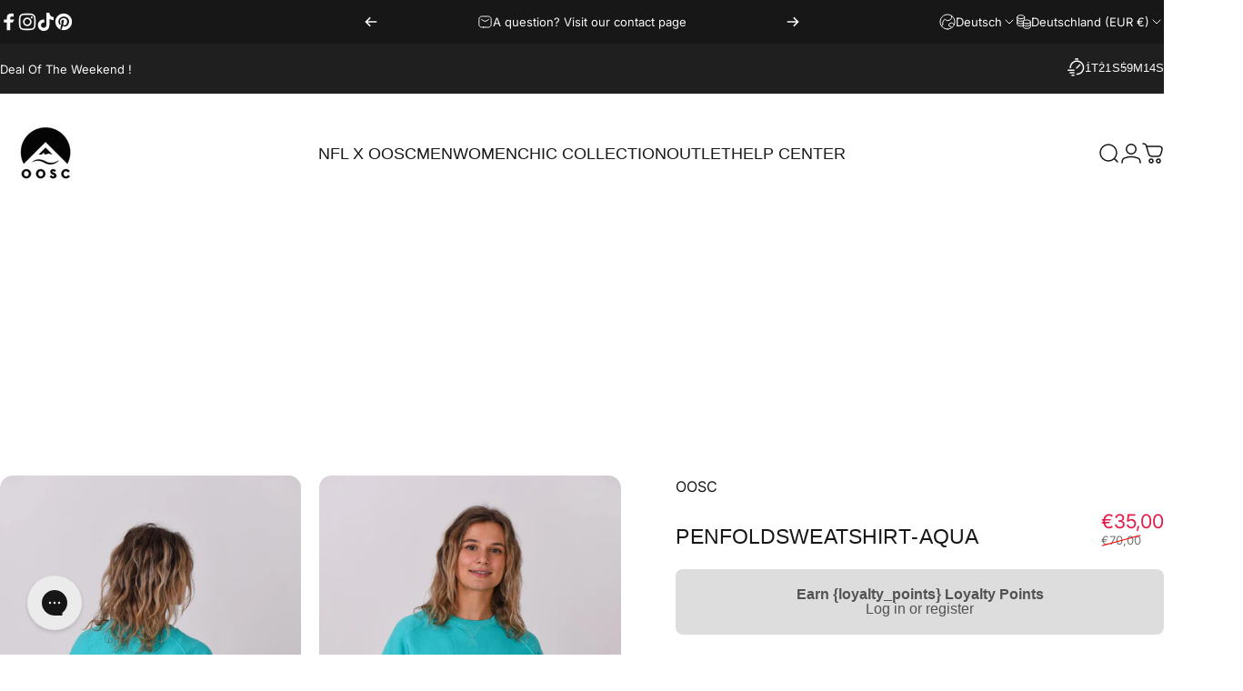

--- FILE ---
content_type: text/css
request_url: https://eu.oosc-clothing.com/cdn/shop/t/9/assets/product-reviews.css?v=13913906629708508981729710735
body_size: 225
content:
#shopify-product-reviews{margin:0}#shopify-product-reviews:before,#shopify-product-reviews:after,#shopify-product-reviews :is(.spr-container,.spr-header,.spr-summary):before,#shopify-product-reviews :is(.spr-container,.spr-header,.spr-summary):after{content:none}#shopify-product-reviews .spr-container{margin:0;padding:0;border:none;display:grid;gap:var(--sp-8)}#shopify-product-reviews .spr-header{display:flex;flex-direction:column;align-items:center;text-align:center;gap:var(--sp-6)}#shopify-product-reviews .spr-header-title{margin:0;font-size:var(--title-md);font-weight:var(--font-bold)}#shopify-product-reviews .spr-summary{display:grid;gap:var(--sp-2d5)}#shopify-product-reviews .spr-summary-caption{line-height:1;font-size:var(--text-sm)}#shopify-product-reviews .spr-summary-actions-newreview,#shopify-product-reviews .spr-button-primary{float:none}#shopify-product-reviews .spr-starrating,#shopify-product-reviews .spr-starratings{color:rgb(var(--color-rating));display:flex}#shopify-product-reviews .spr-summary-starrating,#shopify-product-reviews .spr-form-input{gap:var(--sp-1)}#shopify-product-reviews .spr-icon:before{width:auto;font-size:var(--sp-5)}#shopify-product-reviews .spr-icon{font-style:normal;font-size:0;width:auto;height:auto;position:static;display:flex}#shopify-product-reviews .spr-summary .spr-icon:before{font-size:var(--sp-8d5)}#shopify-product-reviews .spr-form-input .spr-icon:before{font-size:var(--sp-6)}#shopify-product-reviews .spr-summary-actions{margin-block-start:var(--sp-7d5)}#shopify-product-reviews .spr-form{border:0;margin:0;padding:var(--sp-5);color:rgb(var(--color-base-text));background-color:rgb(var(--color-base-background));border:1px solid rgb(var(--color-border-light));border-radius:var(--rounded-block)}#shopify-product-reviews .spr-content{display:flex;flex-direction:column;gap:var(--sp-8)}#shopify-product-reviews .spr-reviews{margin:0;display:grid;gap:var(--sp-6)}#shopify-product-reviews .spr-review{margin:0;border:none;display:grid;gap:var(--sp-7d5);padding:var(--sp-5);color:rgb(var(--color-base-text));background-color:rgb(var(--color-base-background));border:1px solid rgb(var(--color-border-light));border-radius:var(--rounded-block)}#shopify-product-reviews .spr-review-content{margin:0}#shopify-product-reviews .spr-review-content-body{font-size:var(--text-base);line-height:1.6}#shopify-product-reviews .spr-review-header{display:grid;gap:var(--sp-2);grid-template:"title rating" "byline byline" /minmax(0,1fr) auto}#shopify-product-reviews .spr-review-header-starratings{grid-area:rating;gap:2px;margin:0}#shopify-product-reviews .spr-review-header-title{grid-area:title;line-height:1;color:inherit;font-size:var(--fluid-base-to-xl)}#shopify-product-reviews .spr-review-header-byline{grid-area:byline;font-size:var(--text-sm);font-style:normal;margin:0;opacity:.6}#shopify-product-reviews .spr-review-header-byline :is(strong,b){font-weight:var(--font-medium)}#shopify-product-reviews .spr-review-header-byline :is(strong,b)~:is(strong,b){font-weight:var(--font-normal)}#shopify-product-reviews .spr-review-reportreview{opacity:.6;font-size:var(--text-xs);line-height:14px;background:linear-gradient(to right,currentColor,currentColor) 0 var(--reversed-link-gap)/0 1px no-repeat;background-position-x:right}#shopify-product-reviews .new-review-form{display:grid;gap:var(--sp-5)}#shopify-product-reviews .spr-form-title{line-height:1;letter-spacing:-.025em;font-size:var(--text-2xl);font-weight:var(--font-bold);margin-block-end:var(--sp-3d5)}#shopify-product-reviews :is(.spr-form-contact-name,.spr-form-contact-email,.spr-form-contact-location,.spr-form-review-rating,.spr-form-review-title,.spr-form-review-body){position:relative;margin:0}#shopify-product-reviews :is(.spr-form-contact,.spr-form-review,.spr-form-actions):before,#shopify-product-reviews :is(.spr-form-contact,.spr-form-review,.spr-form-actions):after{content:none}#shopify-product-reviews .spr-form-label{display:block;margin-block:var(--sp-2d5);font-size:var(--text-base);line-height:1.6;opacity:.6}#shopify-product-reviews .spr-form-message{margin:0;padding:var(--sp-5)}@media screen and (pointer: fine){#shopify-product-reviews .spr-review-reportreview:hover{background-position-x:left;background-size:100% 1px}}@media screen and (min-width: 768px){#shopify-product-reviews .spr-form,#shopify-product-reviews .spr-review{padding:var(--sp-7d5)}}@media screen and (min-width: 1024px){#shopify-product-reviews .spr-container{gap:var(--grid-gap);grid-template-columns:250px minmax(0,1fr)}#shopify-product-reviews .spr-content{gap:var(--sp-12)}#shopify-product-reviews .spr-review{padding:var(--sp-8);padding-block-end:var(--sp-7d5)}#shopify-product-reviews .spr-form{padding:var(--sp-10)}#shopify-product-reviews .spr-form-title{font-size:var(--text-3xl)}#shopify-product-reviews .spr-header{align-items:flex-start;text-align:start}#shopify-product-reviews .spr-summary-actions{margin-block-start:var(--sp-10)}}@media screen and (min-width: 1280px){#shopify-product-reviews .spr-container{grid-template-columns:320px minmax(0,1fr)}#shopify-product-reviews .spr-reviews{grid-template-columns:repeat(2,minmax(0,1fr))}#shopify-product-reviews .spr-form-input .spr-icon:before{font-size:var(--sp-8d5)}}
/*# sourceMappingURL=/cdn/shop/t/9/assets/product-reviews.css.map?v=13913906629708508981729710735 */


--- FILE ---
content_type: text/json
request_url: https://conf.config-security.com/model
body_size: 88
content:
{"title":"recommendation AI model (keras)","structure":"release_id=0x32:3a:7e:3c:2f:4d:56:6f:27:34:20:7b:48:50:38:57:31:7b:49:2d:46:44:34:7b:5e:36:52:2d:73;keras;awqldysh3m1b89vdqircctk88eujc6gffocno2gqaf026533bhtg1vn0m7mftmik5ctun4nf","weights":"../weights/323a7e3c.h5","biases":"../biases/323a7e3c.h5"}